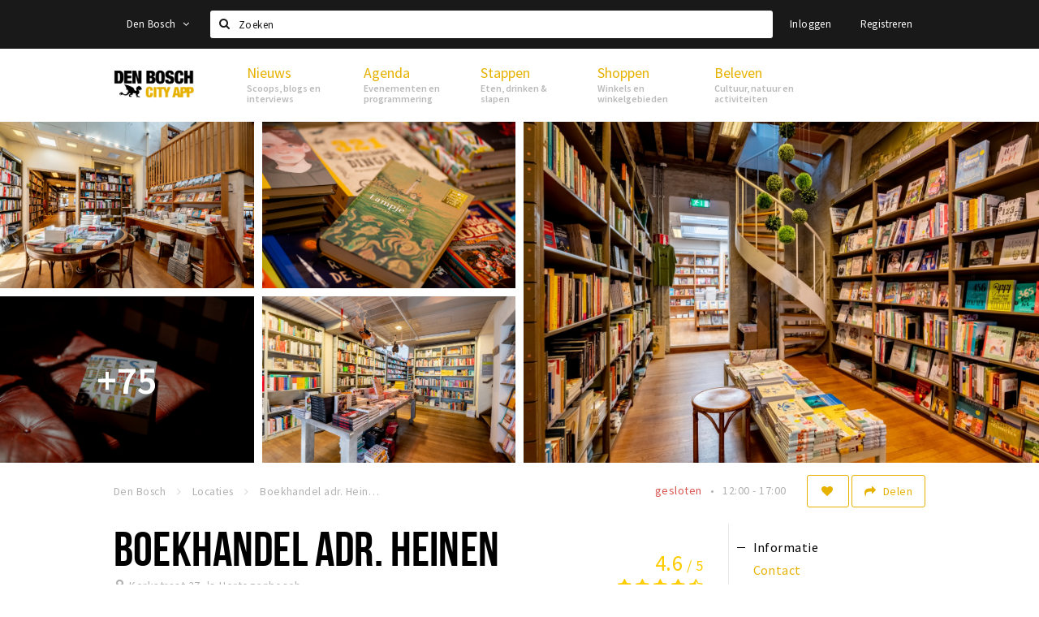

--- FILE ---
content_type: text/html;charset=UTF-8
request_url: https://denbosch.stappen-shoppen.nl/locaties/5ad890c42a5ab01291a75143
body_size: 17681
content:
<!DOCTYPE html>
<html class="no-js">
<head>

  <meta charset="utf-8" />
  <meta name="viewport" content="width=device-width,initial-scale=1,maximum-scale=1,user-scalable=no" />
  <!--[if lt IE 8 ]><meta http-equiv="X-UA-Compatible" content="IE=edge,chrome=1" /><![endif]-->

  <meta name="designer" content="BEER N TEA" />

  <!--
  Proudly created by BEER N TEA B.V.
  -->

  <title>Boekhandel adr. Heinen - Den Bosch</title>

  <meta name="description" content="De wortels van Boekhandel Adr. Heinen liggen diep verankerd in de Bossche moerasgrond. Al sinds 1912 verkopen we hier boeken; we zijn thuis in deze st..." />

  <meta name="twitter:card" content="summary" />
  <meta name="twitter:site" content="@stappen" />
  <meta name="twitter:creator" content="@stappen" />
  <meta name="twitter:title" content="Boekhandel Adr. Heinen &#039;s-Hertogenbosch " />
  <meta name="twitter:description" content="De wortels van Boekhandel Adr. Heinen liggen diep verankerd in de Bossche moerasgrond. Al sinds 1912 verkopen we hier boeken; we zijn thuis in deze stad, omgeving en geschiedenis. Adriaan Heinen is een stadsboekhandel met een breed assortiment literatuur, kinderboeken, kookboeken en reisboeken." />  <meta name="twitter:image" content="https://denbosch.stappen-shoppen.nl/uploads/image/5cebafeb2a5ab045ec6fca56-large.jpg" />
  <meta property="fb:app_id" content="1257737297586040" />

  <meta property="og:type" content="website" />
  <meta property="og:site_name" content="Den Bosch" />
  <meta property="og:url" content="https://denbosch.stappen-shoppen.nl/locaties/boekhandel-adr-heinen-5ad890c42a5ab01291a75143" />
  <meta property="og:title" content="Boekhandel Adr. Heinen &#039;s-Hertogenbosch " />
  <meta property="og:description" content="De wortels van Boekhandel Adr. Heinen liggen diep verankerd in de Bossche moerasgrond. Al sinds 1912 verkopen we hier boeken; we zijn thuis in deze stad, omgeving en geschiedenis. Adriaan Heinen is een stadsboekhandel met een breed assortiment literatuur, kinderboeken, kookboeken en reisboeken." />  <meta property="og:image" content="https://denbosch.stappen-shoppen.nl/uploads/image/5cebafeb2a5ab045ec6fca56-large.jpg" />
  <link rel="alternate" href="https://denbosch.stappen-shoppen.nl/locaties/5ad890c42a5ab01291a75143" hreflang="nl" />
  <link rel="alternate" href="https://denbosch.stappen-shoppen.nl/locaties/5ad890c42a5ab01291a75143" hreflang="x-default" />
  <link rel="canonical" href="https://denbosch.stappen-shoppen.nl/locaties/boekhandel-adr-heinen-5ad890c42a5ab01291a75143" />

  <link rel="shortcut icon" href="/uploads/image/5ae088882a5ab0a3746a086e-favicon96.png" />

  <link rel="icon" type="image/png" href="/uploads/image/5ae088882a5ab0a3746a086e-favicon16.png" sizes="16x16" />
  <link rel="icon" type="image/png" href="/uploads/image/5ae088882a5ab0a3746a086e-favicon32.png" sizes="32x32" />
  <link rel="icon" type="image/png" href="/uploads/image/5ae088882a5ab0a3746a086e-favicon96.png" sizes="96x96" />

  
  <link rel="stylesheet" type="text/css" href="/uploads/assets/1737646825/app-default.css" media="all" />
  <link rel="stylesheet" type="text/css" href="/app.css?v=1737646825" media="all" />

  <script type="text/javascript">
    var config = {"name":"Den Bosch","cdn":{"base_url":""},"environment":"production","site_url":"https:\/\/denbosch.stappen-shoppen.nl","base_url":"https:\/\/denbosch.stappen-shoppen.nl","twitter":{"handle":"stappen"},"preferences":{"currency":"EUR","time_format":24,"date_format":"%d-%m-%Y","currency_format":"%symbol%%value%","number_format":".,","week_start":"sunday"},"version":1737646825,"google_analytics":{"tracking_id":"UA-61084945-8"},"moment_locale":"nl","city":"Den Bosch","socials":{"facebook":"https:\/\/www.facebook.com\/denboschcityapp\/","twitter":"","google":"","instagram":"https:\/\/www.instagram.com\/denboschcityapp","pinterest":"","youtube":""},"mailchimp":{"form_action":"\/\/stappen-shoppen.us16.list-manage.com\/subscribe\/post?u=523594d457732d3c459eb2d67&amp;id=f19a8ecd71","hidden_input":"b_523594d457732d3c459eb2d67_f19a8ecd71"},"sendinblue_embed":null,"reviews_mode":"","always_show_expanded_description":null,"student_account_text":null,"sidebar":{"facebook":"https:\/\/www.facebook.com\/denboschcityapp\/","instagram":"<!-- LightWidget WIDGET --><script src=\"https:\/\/cdn.lightwidget.com\/widgets\/lightwidget.js\"><\/script><iframe src=\"https:\/\/cdn.lightwidget.com\/widgets\/c4452f1a9a8f569ab7fb1987ea711744.html\" scrolling=\"no\" allowtransparency=\"true\" class=\"lightwidget-widget\" style=\"width:100%;border:0;overflow:hidden;\"><\/iframe>","other":""},"js_tags":"","favicon":{"$id":"5ae088882a5ab0a3746a086e"},"logo":{"$id":"5ae060dd2a5ab03e626a0874"},"listed":true,"app_type":"website","is_webview":false,"has_partner":false,"has_css":true,"style":"default","enable_hero_map":true,"current_url":"\/locaties\/5ad890c42a5ab01291a75143","related_app":"m.denbosch.stappen-shoppen.nl","student_account_enabled":false,"photos_enabled":true,"loyalty_shop_url":"","loyalty_shop_title":"","loyalty_routes_url":"","facebook_id":"1257737297586040","twitter_handle":"stappen"};
    var lang   = {"app":{"locales":{"nl_NL":{"prefix":"","name":"Nederlands","name_english":"Dutch","system_locale":"nl_NL.UTF-8","currency":"EUR","moment":"nl","flag":"nl","formats":{"currency":"%symbol%%value%","number":".,","date":"%d-%m-%Y","time":"%H:%S","start_week":1},"locale":"nl_NL","language_code":"nl","country_code":"NL"},"de_DE":{"prefix":"","name":"Deutsch","name_english":"German","system_locale":"de_DE.UTF-8","currency":"EUR","moment":"de","flag":"de","formats":{"currency":"%symbol%%value%","number":".,","date":"%d-%m-%Y","time":"%H:%S","start_week":1},"locale":"de_DE","language_code":"de","country_code":"DE"},"en_US":{"prefix":"","name":"English","name_english":"English","system_locale":"en_US.UTF-8","currency":"EUR","moment":"en","flag":"gb","formats":{"currency":"%symbol%%value%","number":",.","date":"%d-%m-%Y","time":"%H:%M","start_week":1},"locale":"en_US","language_code":"en","country_code":"US"},"fr_FR":{"prefix":"","name":"Fran\u00e7ais","name_english":"French","system_locale":"fr_FR.UTF-8","currency":"EUR","moment":"fr","flag":"fr","formats":{"currency":"%value% %symbol%","number":".,","date":"%d\/%m\/%Y","time":"%H:%M","start_week":1},"locale":"fr_FR","language_code":"fr","country_code":"FR"}},"locale":{"prefix":"","name":"Nederlands","name_english":"Dutch","system_locale":"nl_NL.UTF-8","currency":"EUR","moment":"nl","flag":"nl","formats":{"currency":"%symbol%%value%","number":".,","date":"%d-%m-%Y","time":"%H:%S","start_week":1},"locale":"nl_NL","language_code":"nl","country_code":"NL"},"name":"Den Bosch","title":"%s - %s","time_ago":"%s geleden","year":"jaar","year_plural":"jaar","month":"maand","month_plural":"maanden","day":"dag","day_plural":"dagen","hour":"uur","hour_plural":"uur","minute":"minuut","minute_plural":"minuten","second":"seconde","second_plural":"seconden","share":"Delen","search":{"location":"Locaties","event":"Agenda","excursion":"Uitjes","article":"Nieuws","brands_found":"Merken:","cuisine_found":"Keuken:","menu_found":"Menukaart:","hotel_packages_found":"Arrangementen:","pricelist_found":"Producten:"},"footer":{"newsletter":{"title":"Nieuwsbrief","text":"Wil je op de hoogte gehouden worden van nieuws, evenementen en locaties in de regio %s?","placeholder":"Uw e-mailadres","subscribe":"Aanmelden"},"privacy":"Privacy","terms":"Algemene voorwaarden","disclaimer":"Disclaimer","accessibility":"Toegankelijkheid","beerntea":"Realisatie door Beer n tea"},"weekdays_short":["ma","di","wo","do","vr","za","zo"]},"route":[],"filters":{"sort_title":"Sort by","show_more":"Meer...","show_less":"Minder...","type":{"bar":"Cafe","church":"Kerk","cinema":"Bioscoop","cultural_center":"Cultureel centrum","hotel":"Hotel","landmark":"Bezienswaardigheid","museum":"Museum","parc":"Park","parking":"Parking","restaurant":"Restaurant","beach":"Strand","beach_pavilion":"Strandpaviljoen","municipality":"Gemeente","shop":"Winkel","shopping_area":"Winkelgebied","sportscenter":"Sportcentrum","theater":"Theater","tourist_info":"Informatiepunt","town_square":"Plein","archived_event":"Event (Archived)"},"geolocation_failed":"Kon uw locatie helaas niet bepalen, probeer een andere sortering.","button_view_results_single":"Bekijk %s resultaat","button_view_results_plural":"Bekijk %s resultaten","button_no_results":"Geen resultaten"},"search":{"no_results":"Deze zoekopdracht heeft helaas geen resultaten, pas de filters aan de zijkant aan.","load_more":"Laad meer..."},"entity":{"close":"sluiten","is_open":"open","is_closed":"gesloten","nav":{"info":"Informatie","reviews":"Reviews","deals":"Deals","agenda":"Agenda","photos":"Foto's","menu":"Menu","news":"Nieuws","hotel_packages":"Arrangementen","pricelist":"Prijslijst","excursions":"Uitjes","contact":"Contact","shops":"Winkels & Horeca","municipalities":"Gemeentes","beaches":"Stranden","job_offers":"Vacatures"},"view_opening_hours":"Bekijk de openingstijden","description_expand":"Lees verder","helptopay_description":"Vul hier het formulier in wat je hebt aangemaakt op <a href=\"https:\/\/www.helptopay.nl\" target=\"_blank\">www.helptopay.nl<\/a>.<br>Er verschijnt automatisch een knop met 'Direct bestellen' boven je profielpagina.","footer":{"instant_order":"Direct bestellen","instant_reservations":"Direct reserveren","excursion_reservations":"Direct aanvragen","get_tickets":"Bestel tickets","cta":"of bel <b>%s<\/b>"},"rating":{"full_description_plural":"%rating% sterren op basis van %count% reviews","full_description_single":"%rating% ster op basis van %count% review","full_description_single_star":"%rating% ster op basis van %count% reviews","full_description_single_review":"%rating% sterren op basis van %count% review","short_description_plural":"%rating% sterren","short_description_single":"%rating% ster","no_reviews":"Nog niet beoordeeld"},"reviews":{"title":"Reviews"},"other_articles":{"de 5 van...":"Ander nieuws","interview":"Andere interviews","foodblog":"Andere foodblogs","scoop":"Ander nieuws","fotoblog":"Andere fotoblogs","specials":"Andere specials"},"more_articles":{"de 5 van...":"Meer nieuws","interview":"Meer interviews","foodblog":"Meer foodblogs","scoop":"Meer scoops","fotoblog":"Meer fotoblogs"},"offers_amount_single":"%s deal","offers_amount_plural":"%s deals","nearby_entities":"In de buurt","edit":{"social_share_help_text":"Als gebruikers uw pagina delen op hun social media wordt standaard de naam van het bedrijf als titel gebruikt + de eerste alinea van de omschrijving als tekst. Deze velden geven u de mogelijkheid om deze, indien gewenst, aan te passen."},"parking_status":{"full":"Vol","closed":"Gesloten","vacant_spaces":"%s plaatsen vrij","summary":"%vacant_spaces% van %total_spaces% plaatsen vrij"},"add_event_notice":"Vul het formulier in om uw evenement toe te voegen. Wanneer het evenement voldoet aan de gestelde voorwaarden wordt het evenement (eventueel herschreven) toegevoegd."},"user":{"login":{"title":"Inloggen","email":"E-mail adres","password":"Wachtwoord","submit":"Login","remember":"Onthoud mij"},"forgot_password":{"title":"Wachtwoord vergeten?","email":"E-mail adres","email_placeholder":"Je e-mail adres...","submit":"Herstel"},"register":{"title":"Registreren","button":"Registreren","email":"E-mail adres","password":"Wachtwoord","confirm_password":"Wachtwoord bevestigen","first_name":"Voornaam","last_name":"Achternaam","submit":"Registreer","first_name_contact":"Voornaam contactpersoon","last_name_contact":"Achternaam contactpersoon","email_contact":"E-mailadres contactpersoon","password_event_organiser":"Nieuw wachtwoord evenementenorganisator","confirm_password_event_organiser":"Nieuw wachtwoord evenementenorganisator bevestigen"},"account":{"title":"Mijn account","nav_title":"Mijn account","email":"E-mail adres","password":"Wachtwoord","confirm_password":"Wachtwoord bevestigen","first_name":"Voornaam","last_name":"Achternaam","submit":"Update","delete":{"title":"Account verwijderen","description":"Door je account te verwijderen, wordt je account en al zijn bijbehorende gegevens gewist of geanonimiseerd.","button":"Ik wil mijn account verwijderen","confirm":"Weet je het zeker?"}},"student":{"title":"Mijn studenten-pagina","nav_title":"Mijn studentenpagina","vouchers_nav_title":"Mijn vouchers","fortune_leaders":"Met de meeste punten","total_score":"Jouw totaal behaalde punten: <strong>%s<\/strong>","total_credits":"<strong>%s<\/strong> Punten te besteden","show_more":"Toon meer"},"notifications":{"title":"Notificaties","nav_title":"Notificaties","date":"Datum","entity":"Item","no_notifications":"Er zijn (nog) geen notificaties."},"locations":{"title":"Mijn locaties","nav_title":"Mijn locaties"},"errors":{"empty_email_or_password":"Vul aub een e-mailadres en wachtwoord in.","no_user_found":"Er is geen gebruiker gevonden met deze combinatie, probeer het opnieuw."}},"strings":{"{# sorteren op #}laatst bijgewerkt":"{# sort by #}Laats ge-update ","{# sorteren op #}afstand":"{# sort by#}Afstand","{# sorteren op #}volledigheid profiel":"{# sort by #}Volledigheid profiel","{# sorteren op #}beoordeling":"{# sort by #}Beoordeling","{# sorteren op #}recent toegevoegd":"{# sort by #}Recent aangepast","{# sorteren op #}alfabetisch":"{# sort by #}Alfabetische volgorde","{# sorteren op #}datum":"{# sort by #}Datum","Mijn vouchers":"My vouchers","Studentenroutes":"Student routes","Mijn vacatures":"My vacancies","Mijn evenementen":"My events","Bestelde foto's":"Purchased photo's","Beheer":"Admin","{# rad #}DRAAI &amp; WIN!":"{# rad #}DRAAI &amp; WIN!","{# rad #}Draai iedere dag \u00e9\u00e9n keer en scoor punten die je in de <a href=\"{{ url|e }}\">{{ loyalty_shop_title|e }}<\/a> kunt inwisselen voor leuke kortingen en prijzen.":"{# rad #}Draai iedere dag \u00e9\u00e9n keer en scoor punten die je in de <a href=\"{{ url|e }}\">{{ loyalty_shop_title|e }}<\/a> kunt inwisselen voor leuke kortingen en prijzen.","{# rad #}Bekijk hier alle <a href=\"{{ url|e }}\">routes<\/a> en ontdek hoe je nog meer punten kunt verdienen!":"{# rad #}Bekijk hier alle <a href=\"{{ url|e }}\">routes<\/a> en ontdek hoe je nog meer punten kunt verdienen!","{# rad #}Voor deze winactie gelden de <a href=\"{{ url|e }}\">actievoorwaarden<\/a>.":"{# rad #}Voor deze winactie gelden de <a href=\"{{ url|e }}\">actievoorwaarden<\/a>.","{# rad #}Je studentenaccount is nog niet geactiveerd. Klik hier om je account te activeren.":"{# rad #}Je studentenaccount is nog niet geactiveerd. Klik hier om je account te activeren.","{# rad #}Het rad is helaas niet beschikbaar in jouw browser.":"{# rad #}Het rad is helaas niet beschikbaar in jouw browser.","{# rad #}Je hebt al {{ current_credits|e }} punten verdiend!":"{# rad #}Het rad is helaas niet beschikbaar in jouw browser.","{# rad #}Je hebt nog geen punten verdiend.":"{# rad #}Je hebt nog geen punten verdiend.","<b>Stappen &amp; Shoppen<\/b><br \/>Veilingkade 15<br \/>4815 HC Breda":"<b>Stappen &amp; Shoppen<\/b><br \/>Franse Akker 20<br \/>4824 AK Breda"},"credits":{"fortune":{"play":"Draai nu!","todays_score":"<strong>Je score voor vandaag is %s.<\/strong><br \/>Probeer je het morgen nog een keer?","play_win":"<strong>%s punten gewonnen!<\/strong><br \/> Morgen kun je nog meer winnen!","play_lost":"Wat jammer! Geen prijs vandaag.<br \/> Probeer je het morgen nog een keer!","please_login":"Login to spin the wheel!"},"voucher_conditions":"Cash in your voucher  \"%s\"","voucher":{"handin_confirm":"Are you sure?","exchange":"%s Cash in","purchase":"Buy voucher for %s points","invalid":"Voucher not found or invalid","handin":"Cash in","redeemed":"You cashed in your voucher!"},"not_enough":"Oh no! You don't have enough points to buy this product. ","out_of_stock":"To bad! This product is nog available anymore.","purchase_failed":"Purchase failed.","purchase_success":"Thanks for you purchase! De <a href=\"\/account\/vouchers\">voucher<\/a> is added to <a href=\"\/account\/student\">studentenaccount<\/a>"},"errors":{"not_found":{"title":"Not found","message":"We couldn't find this page."},"access_denied":{"title":"Access denied","message":"You don't have acces to this page."},"unknown":{"message":"Unknown error "}},"email":{"footer":"This e-mail is send by %s.","user_activation":{"subject":"Your %s account","message":"<p>Welcome to %1$s.<\/p> <p>Click on the following button to login %1$s and set your password. This link is valid for 7 days. <\/p>","button":"Login"}}};
    var user   = {"id":"","last_login":null,"is_logged_in":false,"email":null,"role":"guest","roles":["guest"],"first_name":null,"last_name":null,"full_name":" ","telephone":null,"avatar":null,"avatar_url":null};
  </script>
</head>
<body class="path--locaties path--locaties-5ad890c42a5ab01291a75143 type--shop layout--locaties">

  <script>
  (function(i,s,o,g,r,a,m){i['GoogleAnalyticsObject']=r;i[r]=i[r]||function(){
  (i[r].q=i[r].q||[]).push(arguments)},i[r].l=1*new Date();a=s.createElement(o),
  m=s.getElementsByTagName(o)[0];a.async=1;a.src=g;m.parentNode.insertBefore(a,m)
  })(window,document,'script','//www.google-analytics.com/analytics.js','ga');
  ga('create', 'UA-61084945-8', 'auto');
  ga('send', 'pageview');
  </script>

  <div id="fb-root"></div>
  <script>(function(d, s, id) {
    var js, fjs = d.getElementsByTagName(s)[0];
    if (d.getElementById(id)) return;
    js = d.createElement(s); js.id = id;
    js.src = "//connect.facebook.net/nl_NL/sdk.js#xfbml=1&version=v2.10&appId=1257737297586040";
    fjs.parentNode.insertBefore(js, fjs);
  }(document, 'script', 'facebook-jssdk'));</script>


<main class="wrapper">

  <a class="anchor" id="top"></a>
    <nav class="nav-mobile">
  <ul>
            <li>
      <a href="/nieuws">Nieuws</a>
              <button class="expo " data-mobile-nav-toggle="m"></button>
                    <div class="submenu">
          <ul class="nav nav--list">
                          <li><a href="/nieuws/scoops">Scoops</a>
              </li>
                          <li><a href="/nieuws/foodblogs">Foodblogs</a>
              </li>
                          <li><a href="/nieuws/de-5-van">Leuke lijstjes</a>
              </li>
                          <li><a href="/nieuws/fotoblogs">Fotoblogs</a>
              </li>
                          <li><a href="nieuws/specials">Specials</a>
              </li>
                      </ul>
        </div>
          </li>
                <li>
      <a href="/agenda">Agenda</a>
              <button class="expo " data-mobile-nav-toggle="m"></button>
                    <div class="submenu">
          <ul class="nav nav--list">
                          <li><a href="/agenda">Evenementen</a>
              </li>
                          <li><a href="/agenda/film">Bioscoopagenda</a>
              </li>
                          <li><a href="/agenda/toevoegen">Evenement toevoegen</a>
              </li>
                      </ul>
        </div>
          </li>
                <li>
      <a href="/stappen">Stappen</a>
              <button class="expo " data-mobile-nav-toggle="m"></button>
                    <div class="submenu">
          <ul class="nav nav--list">
                          <li><a href="/stappen/eten">Eten</a>
              </li>
                          <li><a href="/stappen/drinken">Drinken</a>
              </li>
                          <li><a href="/stappen/slapen">Slapen</a>
              </li>
                          <li><a href="/stappen/recreatief">Recreatief</a>
              </li>
                          <li><a href="/stappen/deals">Deals</a>
              </li>
                          <li><a href="/stappen/parkeren">Parkeren</a>
              </li>
                          <li><a href="/stappen/vacatures">Vacatures</a>
              </li>
                          <li><a href="/stappen/zaak-toevoegen">Zaak toevoegen</a>
              </li>
                      </ul>
        </div>
          </li>
                <li>
      <a href="/shoppen">Shoppen</a>
              <button class="expo " data-mobile-nav-toggle="m"></button>
                    <div class="submenu">
          <ul class="nav nav--list">
                          <li><a href="/shoppen">Winkels</a>
              </li>
                          <li><a href="/shoppen/winkelgebieden">Winkelgebieden</a>
              </li>
                          <li><a href="/shoppen/deals">Deals</a>
              </li>
                          <li><a href="/shoppen/koopzondagen-en-avonden">Koopzondagen &amp; koopavonden</a>
              </li>
                          <li><a href="/shoppen/parkeren">Parkeren</a>
              </li>
                          <li><a href="/shoppen/algemeneparkeerinformatie">Algemene parkeerinformatie</a>
              </li>
                          <li><a href="/shoppen/vacatures">Vacatures</a>
              </li>
                      </ul>
        </div>
          </li>
                <li>
      <a href="/beleven">Beleven</a>
              <button class="expo " data-mobile-nav-toggle="m"></button>
                    <div class="submenu">
          <ul class="nav nav--list">
                          <li><a href="/beleven/bezienswaardigheden">Bezienswaardigheden</a>
              </li>
                          <li><a href="/beleven/musea-theaters-podia">Musea, theaters &amp; podia</a>
              </li>
                          <li><a href="/beleven/uitjes-activiteiten">Uitjes &amp; activiteiten</a>
              </li>
                          <li><a href="/beleven/toeristische-routes">Toeristische routes</a>
              </li>
                          <li><a href="/beleven/natuurgebieden">Natuurgebieden</a>
              </li>
                          <li><a href="/beleven/sporten">Sport</a>
              </li>
                      </ul>
        </div>
          </li>
          </ul>
</nav>  <div class="header__nav-top" data-view="Search">
  <nav class="nav-top ">
    <div class="container container--nav-top">
              <div class="nav-top__left">
                      <div class="btn-group">
              <button class="btn btn-link dropdown-toggle" data-toggle="dropdown" aria-haspopup="true" aria-expanded="false">Den Bosch
                <span class="fa fa-angle-down"></span></button>
              <ul class="dropdown-menu">
                                  <li><a href="//www.cityappalmelo.nl">Almelo</a></li>
                                  <li><a href="//www.hellozuidas.com">Amsterdam</a></li>
                                  <li><a href="//www.visitbaarle.com">Baarle-Hertog-Nassau</a></li>
                                  <li><a href="//www.stappen-shoppen.nl">Breda</a></li>
                                  <li><a href="//www.bredastudentapp.com">Breda Student App</a></li>
                                  <li><a href="//m.dordrechtcityapp.nl">Dordrecht</a></li>
                                  <li><a href="//www.hetsmalstestukjenederland.nl">Echt Susteren</a></li>
                                  <li><a href="//www.etten-leurcityapp.nl">Etten-Leur</a></li>
                                  <li><a href="//maastricht.stappen-shoppen.nl">Maastricht</a></li>
                                  <li><a href="//www.cityappoosterhout.nl">Oosterhout</a></li>
                                  <li><a href="//tilburg.stappen-shoppen.nl">Tilburg</a></li>
                              </ul>
            </div>
                  </div>
            <form class="form-group search" action="/search" method="GET">
        <input type="text" class="form-control" name="q" value="" placeholder="Zoeken" data-input-control="typeahead" autocomplete="off"/>
        <span class="fa fa-search"></span>
        <button type="submit" class="sr-only">Zoeken</button>
      </form>
      <div class="nav-top__right">
                                                    <a href="/account/login" class="btn btn-link">Inloggen</a>
                                                <a href="/account/register" class="btn btn-link">Registreren</a>
                                            </div>
      <div class="nav-top__search-results tt-empty"></div>
    </div>
  </nav>
</div>
    <div class="wrapper__inner">
    <div class="nav-mask" data-toggle="navigation"></div>
  <header class="header header--primary">
  <div class="header__container">

    <div class="header__nav-top" data-view="Search">
  <nav class="nav-top ">
    <div class="container container--nav-top">
              <div class="nav-top__left">
                      <div class="btn-group">
              <button class="btn btn-link dropdown-toggle" data-toggle="dropdown" aria-haspopup="true" aria-expanded="false">Den Bosch
                <span class="fa fa-angle-down"></span></button>
              <ul class="dropdown-menu">
                                  <li><a href="//www.cityappalmelo.nl">Almelo</a></li>
                                  <li><a href="//www.hellozuidas.com">Amsterdam</a></li>
                                  <li><a href="//www.visitbaarle.com">Baarle-Hertog-Nassau</a></li>
                                  <li><a href="//www.stappen-shoppen.nl">Breda</a></li>
                                  <li><a href="//www.bredastudentapp.com">Breda Student App</a></li>
                                  <li><a href="//m.dordrechtcityapp.nl">Dordrecht</a></li>
                                  <li><a href="//www.hetsmalstestukjenederland.nl">Echt Susteren</a></li>
                                  <li><a href="//www.etten-leurcityapp.nl">Etten-Leur</a></li>
                                  <li><a href="//maastricht.stappen-shoppen.nl">Maastricht</a></li>
                                  <li><a href="//www.cityappoosterhout.nl">Oosterhout</a></li>
                                  <li><a href="//tilburg.stappen-shoppen.nl">Tilburg</a></li>
                              </ul>
            </div>
                  </div>
            <form class="form-group search" action="/search" method="GET">
        <input type="text" class="form-control" name="q" value="" placeholder="Zoeken" data-input-control="typeahead" autocomplete="off"/>
        <span class="fa fa-search"></span>
        <button type="submit" class="sr-only">Zoeken</button>
      </form>
      <div class="nav-top__right">
                                                    <a href="/account/login" class="btn btn-link">Inloggen</a>
                                                <a href="/account/register" class="btn btn-link">Registreren</a>
                                            </div>
      <div class="nav-top__search-results tt-empty"></div>
    </div>
  </nav>
</div>

    <nav class="nav-primary">
      <div class="container">
        <button class="toggle" data-toggle="navigation">
        <span class="bars">
          <span class="bar"></span>
          <span class="bar"></span>
          <span class="bar"></span>
        </span>
        </button>
        <a href="/" class="logo" rel="home" style="background-image: url('/uploads/image/5ae060dd2a5ab03e626a0874-logo.png');"><span>Den Bosch</span></a>
        <ul class="primary">
                                            <li>
              <a href="/nieuws">
                <strong class="item-title">Nieuws</strong>
                <span class="item-subtitle">Scoops, blogs en interviews</span>
                <span class="three-dots"><i></i><i></i><i></i></span>
              </a>
                              <div class="submenu">
                  <ul class="nav nav--list">
                                          <li><a href="/nieuws/scoops">Scoops</a>
                      </li>
                                          <li><a href="/nieuws/foodblogs">Foodblogs</a>
                      </li>
                                          <li><a href="/nieuws/de-5-van">Leuke lijstjes</a>
                      </li>
                                          <li><a href="/nieuws/fotoblogs">Fotoblogs</a>
                      </li>
                                          <li><a href="nieuws/specials">Specials</a>
                      </li>
                                      </ul>
                </div>
                          </li>
                                  <li>
              <a href="/agenda">
                <strong class="item-title">Agenda</strong>
                <span class="item-subtitle">Evenementen en programmering</span>
                <span class="three-dots"><i></i><i></i><i></i></span>
              </a>
                              <div class="submenu">
                  <ul class="nav nav--list">
                                          <li><a href="/agenda">Evenementen</a>
                      </li>
                                          <li><a href="/agenda/film">Bioscoopagenda</a>
                      </li>
                                          <li><a href="/agenda/toevoegen">Evenement toevoegen</a>
                      </li>
                                      </ul>
                </div>
                          </li>
                                  <li>
              <a href="/stappen">
                <strong class="item-title">Stappen</strong>
                <span class="item-subtitle">Eten, drinken &amp; slapen</span>
                <span class="three-dots"><i></i><i></i><i></i></span>
              </a>
                              <div class="submenu">
                  <ul class="nav nav--list">
                                          <li><a href="/stappen/eten">Eten</a>
                      </li>
                                          <li><a href="/stappen/drinken">Drinken</a>
                      </li>
                                          <li><a href="/stappen/slapen">Slapen</a>
                      </li>
                                          <li><a href="/stappen/recreatief">Recreatief</a>
                      </li>
                                          <li><a href="/stappen/deals">Deals</a>
                      </li>
                                          <li><a href="/stappen/parkeren">Parkeren</a>
                      </li>
                                          <li><a href="/stappen/vacatures">Vacatures</a>
                      </li>
                                          <li><a href="/stappen/zaak-toevoegen">Zaak toevoegen</a>
                      </li>
                                      </ul>
                </div>
                          </li>
                                  <li>
              <a href="/shoppen">
                <strong class="item-title">Shoppen</strong>
                <span class="item-subtitle">Winkels en winkelgebieden</span>
                <span class="three-dots"><i></i><i></i><i></i></span>
              </a>
                              <div class="submenu">
                  <ul class="nav nav--list">
                                          <li><a href="/shoppen">Winkels</a>
                      </li>
                                          <li><a href="/shoppen/winkelgebieden">Winkelgebieden</a>
                      </li>
                                          <li><a href="/shoppen/deals">Deals</a>
                      </li>
                                          <li><a href="/shoppen/koopzondagen-en-avonden">Koopzondagen &amp; koopavonden</a>
                      </li>
                                          <li><a href="/shoppen/parkeren">Parkeren</a>
                      </li>
                                          <li><a href="/shoppen/algemeneparkeerinformatie">Algemene parkeerinformatie</a>
                      </li>
                                          <li><a href="/shoppen/vacatures">Vacatures</a>
                      </li>
                                      </ul>
                </div>
                          </li>
                                  <li>
              <a href="/beleven">
                <strong class="item-title">Beleven</strong>
                <span class="item-subtitle">Cultuur, natuur en activiteiten</span>
                <span class="three-dots"><i></i><i></i><i></i></span>
              </a>
                              <div class="submenu">
                  <ul class="nav nav--list">
                                          <li><a href="/beleven/bezienswaardigheden">Bezienswaardigheden</a>
                      </li>
                                          <li><a href="/beleven/musea-theaters-podia">Musea, theaters &amp; podia</a>
                      </li>
                                          <li><a href="/beleven/uitjes-activiteiten">Uitjes &amp; activiteiten</a>
                      </li>
                                          <li><a href="/beleven/toeristische-routes">Toeristische routes</a>
                      </li>
                                          <li><a href="/beleven/natuurgebieden">Natuurgebieden</a>
                      </li>
                                          <li><a href="/beleven/sporten">Sport</a>
                      </li>
                                      </ul>
                </div>
                          </li>
                  </ul>
                <div class="search-toggle">
          <a class="#0" data-toggle-search="top-nav"><span class="fa fa-search" ></span></a>
        </div>
              </div>
    </nav>
  </div>
</header>
  
  <section class="page">
  <div class="entity entity--shop entity--has-photos" vocab="http://schema.org/" typeof="LocalBusiness">
    
<aside class="hero hero--collage cap-width">
  <div class="collage">
        <div class="item item--6x4">
      <div class="item__inner">
        <div class="item__content">
          <a href="/uploads/image/5cebafdb2a5ab057ec6fca50-large.jpg" rel="lightbox">
            <figure class="lazy" data-original="/uploads/image/5cebafdb2a5ab057ec6fca50-large.jpg">
              <img property="image" class="sr-only" src="/uploads/image/5cebafdb2a5ab057ec6fca50-large.jpg"/>
            </figure>
            <noscript><figure style="background-image: url('/uploads/image/5cebafdb2a5ab057ec6fca50-large.jpg');"></figure></noscript>
                                  </a>
        </div>
      </div>
    </div>
        <div class="item item--3x2">
      <div class="item__inner">
        <div class="item__content">
          <a href="/uploads/image/5cebb01d2a5ab062ec6fca52-large.jpg" rel="lightbox">
            <figure class="lazy" data-original="/uploads/image/5cebb01d2a5ab062ec6fca52-large.jpg">
              <img property="image" class="sr-only" src="/uploads/image/5cebb01d2a5ab062ec6fca52-large.jpg"/>
            </figure>
            <noscript><figure style="background-image: url('/uploads/image/5cebb01d2a5ab062ec6fca52-large.jpg');"></figure></noscript>
                                  </a>
        </div>
      </div>
    </div>
        <div class="item item--3x2">
      <div class="item__inner">
        <div class="item__content">
          <a href="/uploads/image/5cebafc82a5ab057ec6fca4d-large.jpg" rel="lightbox">
            <figure class="lazy" data-original="/uploads/image/5cebafc82a5ab057ec6fca4d-large.jpg">
              <img property="image" class="sr-only" src="/uploads/image/5cebafc82a5ab057ec6fca4d-large.jpg"/>
            </figure>
            <noscript><figure style="background-image: url('/uploads/image/5cebafc82a5ab057ec6fca4d-large.jpg');"></figure></noscript>
                        <div class="overlay overlay--xs"><h2>+77</h2></div>          </a>
        </div>
      </div>
    </div>
        <div class="item item--3x2">
      <div class="item__inner">
        <div class="item__content">
          <a href="/uploads/image/5cebafc52a5ab040ec6fca51-large.jpg" rel="lightbox">
            <figure class="lazy" data-original="/uploads/image/5cebafc52a5ab040ec6fca51-large.jpg">
              <img property="image" class="sr-only" src="/uploads/image/5cebafc52a5ab040ec6fca51-large.jpg"/>
            </figure>
            <noscript><figure style="background-image: url('/uploads/image/5cebafc52a5ab040ec6fca51-large.jpg');"></figure></noscript>
                                  </a>
        </div>
      </div>
    </div>
        <div class="item item--3x2">
      <div class="item__inner">
        <div class="item__content">
          <a href="/uploads/image/5cebb0242a5ab062ec6fca56-large.jpg" rel="lightbox">
            <figure class="lazy" data-original="/uploads/image/5cebb0242a5ab062ec6fca56-large.jpg">
              <img property="image" class="sr-only" src="/uploads/image/5cebb0242a5ab062ec6fca56-large.jpg"/>
            </figure>
            <noscript><figure style="background-image: url('/uploads/image/5cebb0242a5ab062ec6fca56-large.jpg');"></figure></noscript>
            <div class="overlay overlay--sm"><h2>+75</h2></div>                      </a>
        </div>
      </div>
    </div>
      </div>
</aside>

    <div class="container container--no-padding">
      <div class="entity__tools entity__tools--full-width">
        <ul vocab="http://schema.org/" typeof="BreadcrumbList" class="breadcrumbs">
    <li property="itemListElement" typeof="ListItem" itemtype="http://schema.org/ListItem">
    <a property="item" typeof="WebPage" href="/" title="Den Bosch">
      <span property="name">Den Bosch</span>
    </a>
    <meta property="position" content="1" />
  </li>
    <li property="itemListElement" typeof="ListItem" itemtype="http://schema.org/ListItem">
    <a property="item" typeof="WebPage" href="/locaties" title="Locaties">
      <span property="name">Locaties</span>
    </a>
    <meta property="position" content="2" />
  </li>
    <li property="itemListElement" typeof="ListItem" itemtype="http://schema.org/ListItem">
    <a property="item" typeof="WebPage" href="/locaties/5ad890c42a5ab01291a75143" title="Boekhandel adr. Heinen">
      <span property="name">Boekhandel adr. Heinen</span>
    </a>
    <meta property="position" content="3" />
  </li>
  </ul>
        <div class="entity__tools__right">
                                          <button type="button" class="btn btn-secondary btn-icon btn-icon--count " title="Volg deze locatie" data-placement="bottom" data-action="toggle-entity-follow" data-entity-id="5ad890c42a5ab01291a75143" data-logged-in="false"><span class="fa fa-heart"></span></button>          <div class="btn-group share-tools">
  <button class="btn btn-secondary dropdown-toggle btn-text-sm" data-toggle="dropdown" data-placement="bottom"><span class="fa fa-share"></span> <span class="text">Delen</span></button>
  <ul class="dropdown-menu dropdown-menu-right">
    <li><a href="#" data-action="share-on-facebook"><span class="fa fa-facebook-square"></span> Facebook</a></li>
    <li><a href="#" data-action="share-on-twitter"><span class="fa fa-twitter-square"></span> Twitter</a></li>
    <li><a href="#" data-action="share-on-googleplus"><span class="fa fa-google-plus-square"></span> Google+</a></li>
  </ul>
</div>

          
                              <div class="dropdown entity__opening-hours">
            <ul class="inline-list inline-list--inline inline-list--xs" data-toggle="dropdown" title="Bekijk de openingstijden">
                                        <li class="is-closed">gesloten</li>
                                                    <li>12:00 - 17:00</li>
                                      </ul>
            <ul class="dropdown-menu entity__opening-hours__dropdown">
                            <li>
                <dt>Ma</dt>
                <dd>
                  <meta property="openingHours" content="Mo 12:00-18:00" />
                                    12:00 - 18:00                </dd>
              </li>
                            <li>
                <dt>Di</dt>
                <dd>
                  <meta property="openingHours" content="Tu 09:30-18:00" />
                                    09:30 - 18:00                </dd>
              </li>
                            <li>
                <dt>Wo</dt>
                <dd>
                  <meta property="openingHours" content="We 09:30-18:00" />
                                    09:30 - 18:00                </dd>
              </li>
                            <li>
                <dt>Do</dt>
                <dd>
                  <meta property="openingHours" content="Th 09:30-21:00" />
                                    09:30 - 21:00                </dd>
              </li>
                            <li>
                <dt>Vr</dt>
                <dd>
                  <meta property="openingHours" content="Fr 09:30-18:00" />
                                    09:30 - 18:00                </dd>
              </li>
                            <li>
                <dt>Za</dt>
                <dd>
                  <meta property="openingHours" content="Sa 09:30-17:30" />
                                    09:30 - 17:30                </dd>
              </li>
                            <li>
                <dt>Zo</dt>
                <dd>
                  <meta property="openingHours" content="Su 12:00-17:00" />
                                    12:00 - 17:00                </dd>
              </li>
                                        </ul>
          </div>
                  </div>
      </div>
    </div>

    <div class="container container--no-padding">
      <section class="main main--left">

        <article class="entity__header">
                    <header>
            <h1 property="name">Boekhandel adr. Heinen</h1>
            <div class="entity__meta" property="location" typeof="Place">
                              <address property="address" typeof="PostalAddress"><span property="streetAddress">Kerkstraat 27</span>, <span property="addressLocality">&#039;s-Hertogenbosch</span></address>
                                        </div>

                        <div property="aggregateRating" typeof="AggregateRating" class="rating" title="4.6 sterren">
  <h3><span>4.6</span><small>/ 5</small></h3>  <meta property="ratingValue" content="4.6" />
  <meta property="ratingCount" content="5" />
  <span class="fa fa-star"></span>
  <span class="fa fa-star"></span>
  <span class="fa fa-star"></span>
  <span class="fa fa-star"></span>
  <span class="fa fa-star-half-o"></span>
</div>
            
                      </header>

          <div class="description description--sm-collapsed">
            <p class="description__summary" property="description">De wortels van Boekhandel Adr. Heinen liggen diep verankerd in de Bossche moerasgrond. Al sinds 1912 verkopen we hier boeken; we zijn thuis in deze stad, omgeving en geschiedenis. Adriaan Heinen is een stadsboekhandel met een breed assortiment literatuur, kinderboeken, kookboeken en reisboeken. <a href="#" data-toggle="description">Lees verder</a></p>
            <div class="description__full"><p>De wortels van Boekhandel Adr. Heinen liggen diep verankerd in de Bossche moerasgrond. Al sinds 1912 verkopen we hier boeken; we zijn thuis in deze stad, omgeving en geschiedenis. Adriaan Heinen is een stadsboekhandel met een breed assortiment literatuur, kinderboeken, kookboeken en reisboeken.</p></div>
          </div>

          

          
                    <div class="entity__facilities">
            <ul class="kv-list">
                            <li>
                <label class="key">Soort winkel</label>
                <span class="value">Boeken, muziek &amp; games</span>
              </li>
                            <li>
                <label class="key">Betaalmogelijkheden</label>
                <span class="value">Cash, Maestro, Mastercard, VVV Cadeaubon, Visa</span>
              </li>
                                          <li>
                <label class="key">Winkelgebied</label>
                <span class="value"><a href="/locaties/bossche-kwartier-57f61f672a5ab025355e980b">Het Bossche Kwartier</a>, <a href="/locaties/gasselstraat-5adf17d12a5ab043095dcaa5">Gasselstraat</a>, <a href="/locaties/gasselstraat-5adf17d12a5ab043095dcaa5">Gasselstraat</a></span>
              </li>
                                                                      <li>
                <label class="key">Parkeergelegenheid</label>
                <span class="value"><a href="/locaties/st-josephstraat-57f7b97e2a5ab0877de0746a">Parkeergarage ST-Josephstraat</a>, <a href="/locaties/wolvenhoek-57f7ba732a5ab04c7ee07463">Parkeergarage Wolvenhoek</a></span>
              </li>
                                        </ul>
          </div>
          
          
          <section class="entity__section entity__section--contact">
  <a class="anchor" id="contact"></a>
  <article class="neg-left neg-right--double neg-padding">
    <span class="address" property="address" typeof="PostalAddress">
      <span property="streetAddress">Kerkstraat 27</span>, <span property="postalCode">5211KD</span> <span property="addressLocality">&#039;s-Hertogenbosch</span>
    </span>

    <ul class="inline-list inline-list--inline">
      <li><a property="url" href="https://www.heinen.nl" target="_blank" rel="external" class="website">www.heinen.nl</a></li>      <li><a property="telephone" href="tel:073 302 01 00">073 302 01 00</a></li>      <li><a property="email" href="mailto:info@heinen.nl">info@heinen.nl</a></li>    </ul>
      </article>
      <a target="_blank" href="https://www.google.com/maps/search/?api=1&query=51.68836306943%2C5.3049645563029&amp;query_place_id=ChIJn0WZNCQjcEERZ7DlqI2xaM0" class="neg-both neg-xs" style="display: block; text-align: center; height: 300px;">
      <img loading="lazy" src="https://maps.googleapis.com/maps/api/staticmap?zoom=16&amp;size=640x300&amp;maptype=roadmap&amp;markers=color%3Ared%7C51.68836306943%2C5.3049645563029&amp;key=AIzaSyDJBZLH0wnWMmCwj4r-lNzZ8uykdTB9_L0&amp;signature=1q3aKDdt5jNeiVG12JEW7pKoJDs=" />
    </a>
  </section>
        </article>

        
        
        
        
        
        
                        <section class="entity__section entity__section--lists neg-both--double neg-xs">
          
          
        
                              <div class="col-sm-12">
            <section class="section section--list collapsed">
              <a class="anchor" id="news"></a>
              <h3>Nieuws</h3>
              <ul>
                                <li class="item item--has-image">
                  <a href="/nieuws/5x-speciaal-zaken-606ec720b49c4214b2665b16">
                    <div class="item__image"><figure style="background-image:url('/uploads/image/606ee87a5a27aa6c09243d8b-list.jpg');"></figure></div>
                    <div class="item__body">
                      <time class="time" datetime="2021-04-08 15:26"> 8 april 2021</time>
                      <span class="title">5x speciaalzaken in Den Bosch</span>
                    </div>
                  </a>
                </li>
                                <li class="item item--has-image">
                  <a href="/nieuws/steun-de-lokale-ondernemers-5e74b3b5e2de8a327a6314c8">
                    <div class="item__image"><figure style="background-image:url('/uploads/image/5e74bde7e74819160f2bd686-list.jpg');"></figure></div>
                    <div class="item__body">
                      <time class="time" datetime="2020-04-24 11:52">24 april 2020</time>
                      <span class="title">Steun de lokale ondernemers!</span>
                    </div>
                  </a>
                </li>
                                <li class="item item--has-image">
                  <a href="/nieuws/5x-5dd7b26db6c7be7c4535947d">
                    <div class="item__image"><figure style="background-image:url('/uploads/image/5dd7b268b6c7be7c305e32ba-list.jpg');"></figure></div>
                    <div class="item__body">
                      <time class="time" datetime="2019-11-22 11:06">22 november 2019</time>
                      <span class="title">5x Sintcadeaus shoppen in Den Bosch</span>
                    </div>
                  </a>
                </li>
                                <li class="item item--has-image">
                  <a href="/nieuws/kinderboekenwinkel-in-boekhandel-heinen-wordt-opnieuw-geopend-5ce7ed332a5ab0be5cec958d">
                    <div class="item__image"><figure style="background-image:url('/uploads/image/5ce7f0e32a5ab0635fec9588-list.jpg');"></figure></div>
                    <div class="item__body">
                      <time class="time" datetime="2019-05-24 15:10">24 mei 2019</time>
                      <span class="title">Kinderboekenwinkel in Boekhandel Heinen wordt opnieuw geopend!</span>
                    </div>
                  </a>
                </li>
                                <li class="item item--has-image">
                  <a href="/nieuws/boekwinkel-adr-heinen-gaat-veranderen-5c80f82e2a5ab0743df197cb">
                    <div class="item__image"><figure style="background-image:url('/uploads/image/5b1112932a5ab0dab9088c7e-list.jpg');"></figure></div>
                    <div class="item__body">
                      <time class="time" datetime="2019-03-07 11:53"> 7 maart 2019</time>
                      <span class="title">Boekwinkel Adr. Heinen gaat veranderen!</span>
                    </div>
                  </a>
                </li>
                                <li class="item item--has-image">
                  <a href="/nieuws/7x-speciaalzaken-met-een-passie-in-hartje-den-bosch-5adddfb92a5ab057bad6f377">
                    <div class="item__image"><figure style="background-image:url('/uploads/image/5b081aec2a5ab0d136f1d502-list.jpg');"></figure></div>
                    <div class="item__body">
                      <time class="time" datetime="2018-04-23 15:29">23 april 2018</time>
                      <span class="title">7x Speciaalzaken met een passie in hartje Den Bosch </span>
                    </div>
                  </a>
                </li>
                              </ul>
                            <footer class="entity__section__footer">
                <button class="btn btn-link" data-toggle="section" data-parent=".section--list"><span class="mi">add</span> Bekijk meer nieuws</button>
              </footer>
                          </section>
          </div>
          
        
          
        
          
        </section>
        
        
        <section class="entity__section entity__section--related_entities entity__section--reviews neg-left neg-right--double neg-padding">
  <a class="anchor" id="reviews"></a>
  </section>

        
                <section class="entity__section entity__section--related_entities neg-left neg-right--double neg-padding">
          <header>
            <h2>In de buurt</h2>
          </header>
          <ul>
                        <li class="neg-left">
              <article class="entities-list__item">
                <div class="row">
  <div class="col-md-5">
    <a href="/locaties/5cfa6c092a5ab0ea74b9b36e" data-toggle="entity">
      <figure>

                        <div class="img lazy--list" data-original="/uploads/image/5cfa6c092a5ab0ea74b9b36c-list.jpg"></div>
        <noscript><div class="img" style="background-image:url('/uploads/image/5cfa6c092a5ab0ea74b9b36c-list.jpg')"></div></noscript>
              </figure>
    </a>
  </div>
  <div class="col-md-7">
    <header>
                  

      <h2><a href="/locaties/5cfa6c092a5ab0ea74b9b36e" data-toggle="entity">Eye Wish Opticiens</a></h2>
    </header>
    <p class="body">Welkom op onze Facebookpagina. Heb je vragen? Stuur ons dan een berichtje!</p>
    <footer>
      <address class="address" property="address">Kerkstraat 29, &#039;s-hertogenbosch</address>    </footer>
  </div>
</div>
              </article>
            </li>
                        <li class="neg-left">
              <article class="entities-list__item">
                <div class="row">
  <div class="col-md-5">
    <a href="/locaties/5cee48942a5ab0d50da88ed5" data-toggle="entity">
      <figure>

                        <div class="img lazy--list" data-original="/uploads/image/5cee48942a5ab0d50da88ed3-list.jpg"></div>
        <noscript><div class="img" style="background-image:url('/uploads/image/5cee48942a5ab0d50da88ed3-list.jpg')"></div></noscript>
              </figure>
    </a>
  </div>
  <div class="col-md-7">
    <header>
                  

      <h2><a href="/locaties/5cee48942a5ab0d50da88ed5" data-toggle="entity">DUE Den Bosch</a></h2>
    </header>
    <p class="body">Bij DUE worden de volgende merken verkocht: Genti, Emporio Armani, EA7, Parajumpers Reign, Kenzo, Brain Dales, Moncler, Canada Goose, ETQ en Filling p...</p>
    <footer>
      <address class="address" property="address">Kerkstraat 18, &#039;s-Hertogenbosch</address>    </footer>
  </div>
</div>
              </article>
            </li>
                        <li class="neg-left">
              <article class="entities-list__item">
                <div class="row">
  <div class="col-md-5">
    <a href="/locaties/5ce2657a2a5ab04ce677a254" data-toggle="entity">
      <figure>

                        <div class="img lazy--list" data-original="/uploads/image/5ce2657a2a5ab04ce677a252-list.jpg"></div>
        <noscript><div class="img" style="background-image:url('/uploads/image/5ce2657a2a5ab04ce677a252-list.jpg')"></div></noscript>
              </figure>
    </a>
  </div>
  <div class="col-md-7">
    <header>
                  

      <h2><a href="/locaties/5ce2657a2a5ab04ce677a254" data-toggle="entity">Wijnkoperij Henri Bloem Den Bosch</a></h2>
    </header>
    <p class="body">Wijnkoperij Henri Bloem is een authentieke wijnspeciaalzaak met veel oog voor kwaliteit, service en advies. Gevestigd in het gezellige Bossche Kwartie...</p>
    <footer>
      <address class="address" property="address">Krullartstraat 5, &#039;s-Hertogenbosch</address>    </footer>
  </div>
</div>
              </article>
            </li>
                      </ul>
        </section>
        
      </section>

            <aside class="sidebar">
                <nav class="entity__nav">
          <ul class="nav nav--list" role="complementary">
                        <li class="active"><a href="#top" role="tab" aria-controls="info">Informatie</a></li>
            <li><a href="#contact" role="tab" aria-controls="contact">Contact</a></li>                                                                                                            <li><a href="#reviews" role="tab" aria-controls="reviews">Reviews</a></li>                        <li><a href="#news" role="tab" aria-controls="news">Nieuws</a></li>                                  </ul>
        </nav>
              </aside>
          </div>

  </div>
</section>

<script>
var initial_data = {"page_type":"entity","show_reviews":true,"followers":2,"data":{"type":"shop","types":["shop"],"name":"Boekhandel adr. Heinen","summary":"De wortels van Boekhandel Adr. Heinen liggen diep verankerd in de Bossche moerasgrond. Al sinds 1912 verkopen we hier boeken; we zijn thuis in deze stad, omgeving en geschiedenis. Adriaan Heinen is een stadsboekhandel met een breed assortiment literatuur, kinderboeken, kookboeken en reisboeken.","description":"<p>De wortels van Boekhandel Adr. Heinen liggen diep verankerd in de Bossche moerasgrond. Al sinds 1912 verkopen we hier boeken; we zijn thuis in deze stad, omgeving en geschiedenis. Adriaan Heinen is een stadsboekhandel met een breed assortiment literatuur, kinderboeken, kookboeken en reisboeken.<\/p>","date_published":"2018-04-19 12:51:00 +00:00","date_refresh_google":"2023-11-28 05:00:04 +00:00","social_title":"Boekhandel Adr. Heinen 's-Hertogenbosch ","social_description":"","is_premium":false,"accessibility":null,"google_place_id":"ChIJn0WZNCQjcEERZ7DlqI2xaM0","user_creator":null,"path":null,"slug":"boekhandel-adr-heinen","ical":null,"tabs_entities":null,"reviews":[],"author":null,"location":null,"events":null,"upcoming_events":null,"relatedEntities":null,"date_created":"2018-04-19 12:51:16 +00:00","id":"5ad890c42a5ab01291a75143","collection":"Collections\\Entities","facebook_id":"1399388743665765","apps":[{"$id":"57110fd54667e5f97db7acd9"}],"telephone":"073 302 01 00","website":"https:\/\/www.heinen.nl","poster_image":"\/uploads\/image\/5cebafeb2a5ab045ec6fca56-large.jpg","price_range":null,"logo_image":"\/uploads\/image\/5cebafeb2a5ab045ec6fca56-list.jpg","address":{"address":"Kerkstraat 27","zipcode":"5211KD","city":"'s-Hertogenbosch","country":"Netherlands"},"map_location":{"longitude":5.3049645563029,"latitude":51.68836306943},"opening_hours":[[43200,64800],[34200,64800],[34200,64800],[34200,75600],[34200,64800],[34200,63000],[43200,61200]],"date_updated":"2024-01-17 05:00:34 +00:00","facebook_url":"https:\/\/www.facebook.com\/1399388743665765","user_updater":{"$id":"56d0beb92a5ab0c2067b23e6"},"inline_images":[],"rating":{"rating":4.6,"reviews":5},"shopping_area_id":[{"$id":"57f61f672a5ab025355e980b"},{"$id":"5adf17d12a5ab043095dcaa5"},{"$id":"5adf17d12a5ab043095dcaa5"}],"shop_type":["Boeken, muziek & games"],"subscription_status_changes":null,"subscription_options":null,"photos":[["\/uploads\/image\/5cebafdb2a5ab057ec6fca50-small.jpg","\/uploads\/image\/5cebafdb2a5ab057ec6fca50-large.jpg","5cebafdb2a5ab057ec6fca50"],["\/uploads\/image\/5cebb01d2a5ab062ec6fca52-small.jpg","\/uploads\/image\/5cebb01d2a5ab062ec6fca52-large.jpg","5cebb01d2a5ab062ec6fca52"],["\/uploads\/image\/5cebafc82a5ab057ec6fca4d-small.jpg","\/uploads\/image\/5cebafc82a5ab057ec6fca4d-large.jpg","5cebafc82a5ab057ec6fca4d"],["\/uploads\/image\/5cebafc52a5ab040ec6fca51-small.jpg","\/uploads\/image\/5cebafc52a5ab040ec6fca51-large.jpg","5cebafc52a5ab040ec6fca51"],["\/uploads\/image\/5cebb0242a5ab062ec6fca56-small.jpg","\/uploads\/image\/5cebb0242a5ab062ec6fca56-large.jpg","5cebb0242a5ab062ec6fca56"],["\/uploads\/image\/5cebb02c2a5ab070ec6fca58-small.jpg","\/uploads\/image\/5cebb02c2a5ab070ec6fca58-large.jpg","5cebb02c2a5ab070ec6fca58"],["\/uploads\/image\/5cebafc92a5ab05cec6fca4f-small.jpg","\/uploads\/image\/5cebafc92a5ab05cec6fca4f-large.jpg","5cebafc92a5ab05cec6fca4f"],["\/uploads\/image\/5cebb0212a5ab062ec6fca54-small.jpg","\/uploads\/image\/5cebb0212a5ab062ec6fca54-large.jpg","5cebb0212a5ab062ec6fca54"],["\/uploads\/image\/5d2dd9f42a5ab0204b9a25d8-small.jpg","\/uploads\/image\/5d2dd9f42a5ab0204b9a25d8-large.jpg","5d2dd9f42a5ab0204b9a25d8"],["\/uploads\/image\/5cebafcc2a5ab062ec6fca4d-small.jpg","\/uploads\/image\/5cebafcc2a5ab062ec6fca4d-large.jpg","5cebafcc2a5ab062ec6fca4d"],["\/uploads\/image\/5cebb02c2a5ab074ec6fca51-small.jpg","\/uploads\/image\/5cebb02c2a5ab074ec6fca51-large.jpg","5cebb02c2a5ab074ec6fca51"],["\/uploads\/image\/5cebafd02a5ab058ec6fca4e-small.jpg","\/uploads\/image\/5cebafd02a5ab058ec6fca4e-large.jpg","5cebafd02a5ab058ec6fca4e"],["\/uploads\/image\/5d2dd9f62a5ab0c14a9a25dc-small.jpg","\/uploads\/image\/5d2dd9f62a5ab0c14a9a25dc-large.jpg","5d2dd9f62a5ab0c14a9a25dc"],["\/uploads\/image\/5cebb0232a5ab072ec6fca54-small.jpg","\/uploads\/image\/5cebb0232a5ab072ec6fca54-large.jpg","5cebb0232a5ab072ec6fca54"],["\/uploads\/image\/5cebafd52a5ab02aeb6fca5a-small.jpg","\/uploads\/image\/5cebafd52a5ab02aeb6fca5a-large.jpg","5cebafd52a5ab02aeb6fca5a"],["\/uploads\/image\/5d2dd9f22a5ab0204b9a25d5-small.jpg","\/uploads\/image\/5d2dd9f22a5ab0204b9a25d5-large.jpg","5d2dd9f22a5ab0204b9a25d5"],["\/uploads\/image\/5cebb02b2a5ab055ec6fca56-small.jpg","\/uploads\/image\/5cebb02b2a5ab055ec6fca56-large.jpg","5cebb02b2a5ab055ec6fca56"],["\/uploads\/image\/5cebafda2a5ab02aeb6fca5b-small.jpg","\/uploads\/image\/5cebafda2a5ab02aeb6fca5b-large.jpg","5cebafda2a5ab02aeb6fca5b"],["\/uploads\/image\/5cebb02c2a5ab06eec6fca4f-small.jpg","\/uploads\/image\/5cebb02c2a5ab06eec6fca4f-large.jpg","5cebb02c2a5ab06eec6fca4f"],["\/uploads\/image\/5cebafd92a5ab072ec6fca4d-small.jpg","\/uploads\/image\/5cebafd92a5ab072ec6fca4d-large.jpg","5cebafd92a5ab072ec6fca4d"],["\/uploads\/image\/5cebb02c2a5ab049ec6fca59-small.jpg","\/uploads\/image\/5cebb02c2a5ab049ec6fca59-large.jpg","5cebb02c2a5ab049ec6fca59"],["\/uploads\/image\/5b1112922a5ab0d9b9088c84-small.jpg","\/uploads\/image\/5b1112922a5ab0d9b9088c84-large.jpg","5b1112922a5ab0d9b9088c84"],["\/uploads\/image\/5cebafe22a5ab02aeb6fca5c-small.jpg","\/uploads\/image\/5cebafe22a5ab02aeb6fca5c-large.jpg","5cebafe22a5ab02aeb6fca5c"],["\/uploads\/image\/5cebb02e2a5ab070ec6fca59-small.jpg","\/uploads\/image\/5cebb02e2a5ab070ec6fca59-large.jpg","5cebb02e2a5ab070ec6fca59"],["\/uploads\/image\/5cebafe32a5ab01dec6fca52-small.jpg","\/uploads\/image\/5cebafe32a5ab01dec6fca52-large.jpg","5cebafe32a5ab01dec6fca52"],["\/uploads\/image\/5cebafe52a5ab02aeb6fca5d-small.jpg","\/uploads\/image\/5cebafe52a5ab02aeb6fca5d-large.jpg","5cebafe52a5ab02aeb6fca5d"],["\/uploads\/image\/5cebafe82a5ab040ec6fca54-small.jpg","\/uploads\/image\/5cebafe82a5ab040ec6fca54-large.jpg","5cebafe82a5ab040ec6fca54"],["\/uploads\/image\/5cebafe92a5ab001ec6fca5b-small.jpg","\/uploads\/image\/5cebafe92a5ab001ec6fca5b-large.jpg","5cebafe92a5ab001ec6fca5b"],["\/uploads\/image\/5cebafeb2a5ab045ec6fca56-small.jpg","\/uploads\/image\/5cebafeb2a5ab045ec6fca56-large.jpg","5cebafeb2a5ab045ec6fca56"],["\/uploads\/image\/5cebafef2a5ab057ec6fca51-small.jpg","\/uploads\/image\/5cebafef2a5ab057ec6fca51-large.jpg","5cebafef2a5ab057ec6fca51"],["\/uploads\/image\/5cebaff52a5ab043ec6fca4d-small.jpg","\/uploads\/image\/5cebaff52a5ab043ec6fca4d-large.jpg","5cebaff52a5ab043ec6fca4d"],["\/uploads\/image\/5cebaff72a5ab01dec6fca53-small.jpg","\/uploads\/image\/5cebaff72a5ab01dec6fca53-large.jpg","5cebaff72a5ab01dec6fca53"],["\/uploads\/image\/5cebaffa2a5ab040ec6fca55-small.jpg","\/uploads\/image\/5cebaffa2a5ab040ec6fca55-large.jpg","5cebaffa2a5ab040ec6fca55"],["\/uploads\/image\/5cebaffe2a5ab072ec6fca51-small.jpg","\/uploads\/image\/5cebaffe2a5ab072ec6fca51-large.jpg","5cebaffe2a5ab072ec6fca51"],["\/uploads\/image\/5cebaffd2a5ab070ec6fca52-small.jpg","\/uploads\/image\/5cebaffd2a5ab070ec6fca52-large.jpg","5cebaffd2a5ab070ec6fca52"],["\/uploads\/image\/5cebb0022a5ab04bec6fca4e-small.jpg","\/uploads\/image\/5cebb0022a5ab04bec6fca4e-large.jpg","5cebb0022a5ab04bec6fca4e"],["\/uploads\/image\/5cebb0012a5ab05aec6fca51-small.jpg","\/uploads\/image\/5cebb0012a5ab05aec6fca51-large.jpg","5cebb0012a5ab05aec6fca51"],["\/uploads\/image\/5cebb0072a5ab043ec6fca4e-small.jpg","\/uploads\/image\/5cebb0072a5ab043ec6fca4e-large.jpg","5cebb0072a5ab043ec6fca4e"],["\/uploads\/image\/5cebb0102a5ab072ec6fca52-small.jpg","\/uploads\/image\/5cebb0102a5ab072ec6fca52-large.jpg","5cebb0102a5ab072ec6fca52"],["\/uploads\/image\/5cebb0112a5ab049ec6fca58-small.jpg","\/uploads\/image\/5cebb0112a5ab049ec6fca58-large.jpg","5cebb0112a5ab049ec6fca58"],["\/uploads\/image\/5cebb0112a5ab040ec6fca56-small.jpg","\/uploads\/image\/5cebb0112a5ab040ec6fca56-large.jpg","5cebb0112a5ab040ec6fca56"],["\/uploads\/image\/5cebb0162a5ab059ec6fca50-small.jpg","\/uploads\/image\/5cebb0162a5ab059ec6fca50-large.jpg","5cebb0162a5ab059ec6fca50"],["\/uploads\/image\/5cebb0192a5ab062ec6fca51-small.jpg","\/uploads\/image\/5cebb0192a5ab062ec6fca51-large.jpg","5cebb0192a5ab062ec6fca51"],["\/uploads\/image\/5cebb01a2a5ab01dec6fca54-small.jpg","\/uploads\/image\/5cebb01a2a5ab01dec6fca54-large.jpg","5cebb01a2a5ab01dec6fca54"],["\/uploads\/image\/5cebb0202a5ab062ec6fca53-small.jpg","\/uploads\/image\/5cebb0202a5ab062ec6fca53-large.jpg","5cebb0202a5ab062ec6fca53"],["\/uploads\/image\/5cebb0212a5ab072ec6fca53-small.jpg","\/uploads\/image\/5cebb0212a5ab072ec6fca53-large.jpg","5cebb0212a5ab072ec6fca53"],["\/uploads\/image\/5cebb0222a5ab062ec6fca55-small.jpg","\/uploads\/image\/5cebb0222a5ab062ec6fca55-large.jpg","5cebb0222a5ab062ec6fca55"],["\/uploads\/image\/5cebb0252a5ab072ec6fca55-small.jpg","\/uploads\/image\/5cebb0252a5ab072ec6fca55-large.jpg","5cebb0252a5ab072ec6fca55"],["\/uploads\/image\/5b1112922a5ab0d4b9088c81-small.jpg","\/uploads\/image\/5b1112922a5ab0d4b9088c81-large.jpg","5b1112922a5ab0d4b9088c81"],["\/uploads\/image\/5b1112922a5ab0e9b9088c7b-small.jpg","\/uploads\/image\/5b1112922a5ab0e9b9088c7b-large.jpg","5b1112922a5ab0e9b9088c7b"],["\/uploads\/image\/5b1112922a5ab0e5b9088c81-small.jpg","\/uploads\/image\/5b1112922a5ab0e5b9088c81-large.jpg","5b1112922a5ab0e5b9088c81"],["\/uploads\/image\/5ce69d9c2a5ab0a8d8acd90d-small.jpg","\/uploads\/image\/5ce69d9c2a5ab0a8d8acd90d-large.jpg","5ce69d9c2a5ab0a8d8acd90d"],["\/uploads\/image\/5d2dd9f62a5ab0124b9a25d7-small.jpg","\/uploads\/image\/5d2dd9f62a5ab0124b9a25d7-large.jpg","5d2dd9f62a5ab0124b9a25d7"],["\/uploads\/image\/5d2dd9f62a5ab0cd4a9a25dc-small.jpg","\/uploads\/image\/5d2dd9f62a5ab0cd4a9a25dc-large.jpg","5d2dd9f62a5ab0cd4a9a25dc"],["\/uploads\/image\/5d2dd9f62a5ab0c14a9a25db-small.jpg","\/uploads\/image\/5d2dd9f62a5ab0c14a9a25db-large.jpg","5d2dd9f62a5ab0c14a9a25db"],["\/uploads\/image\/5d2dd9f62a5ab0244b9a25db-small.jpg","\/uploads\/image\/5d2dd9f62a5ab0244b9a25db-large.jpg","5d2dd9f62a5ab0244b9a25db"],["\/uploads\/image\/5d2dd9f62a5ab0204b9a25da-small.jpg","\/uploads\/image\/5d2dd9f62a5ab0204b9a25da-large.jpg","5d2dd9f62a5ab0204b9a25da"],["\/uploads\/image\/5d2dd9f62a5ab0164b9a25d7-small.jpg","\/uploads\/image\/5d2dd9f62a5ab0164b9a25d7-large.jpg","5d2dd9f62a5ab0164b9a25d7"],["\/uploads\/image\/5d2dd9f52a5ab0cd4a9a25db-small.jpg","\/uploads\/image\/5d2dd9f52a5ab0cd4a9a25db-large.jpg","5d2dd9f52a5ab0cd4a9a25db"],["\/uploads\/image\/5d2dd9f52a5ab0c14a9a25da-small.jpg","\/uploads\/image\/5d2dd9f52a5ab0c14a9a25da-large.jpg","5d2dd9f52a5ab0c14a9a25da"],["\/uploads\/image\/5d2dd9f52a5ab0244b9a25da-small.jpg","\/uploads\/image\/5d2dd9f52a5ab0244b9a25da-large.jpg","5d2dd9f52a5ab0244b9a25da"],["\/uploads\/image\/5d2dd9f52a5ab0204b9a25d9-small.jpg","\/uploads\/image\/5d2dd9f52a5ab0204b9a25d9-large.jpg","5d2dd9f52a5ab0204b9a25d9"],["\/uploads\/image\/5d2dd9f52a5ab0164b9a25d6-small.jpg","\/uploads\/image\/5d2dd9f52a5ab0164b9a25d6-large.jpg","5d2dd9f52a5ab0164b9a25d6"],["\/uploads\/image\/5d2dd9f42a5ab0cd4a9a25da-small.jpg","\/uploads\/image\/5d2dd9f42a5ab0cd4a9a25da-large.jpg","5d2dd9f42a5ab0cd4a9a25da"],["\/uploads\/image\/5d2dd9f42a5ab0c14a9a25d9-small.jpg","\/uploads\/image\/5d2dd9f42a5ab0c14a9a25d9-large.jpg","5d2dd9f42a5ab0c14a9a25d9"],["\/uploads\/image\/5d2dd9f42a5ab0244b9a25d9-small.jpg","\/uploads\/image\/5d2dd9f42a5ab0244b9a25d9-large.jpg","5d2dd9f42a5ab0244b9a25d9"],["\/uploads\/image\/5d2dd9f42a5ab0124b9a25d6-small.jpg","\/uploads\/image\/5d2dd9f42a5ab0124b9a25d6-large.jpg","5d2dd9f42a5ab0124b9a25d6"],["\/uploads\/image\/5d2dd9f32a5ab0cd4a9a25d9-small.jpg","\/uploads\/image\/5d2dd9f32a5ab0cd4a9a25d9-large.jpg","5d2dd9f32a5ab0cd4a9a25d9"],["\/uploads\/image\/5d2dd9f32a5ab0cd4a9a25d8-small.jpg","\/uploads\/image\/5d2dd9f32a5ab0cd4a9a25d8-large.jpg","5d2dd9f32a5ab0cd4a9a25d8"],["\/uploads\/image\/5d2dd9f32a5ab0c14a9a25d8-small.jpg","\/uploads\/image\/5d2dd9f32a5ab0c14a9a25d8-large.jpg","5d2dd9f32a5ab0c14a9a25d8"],["\/uploads\/image\/5d2dd9f32a5ab0244b9a25d8-small.jpg","\/uploads\/image\/5d2dd9f32a5ab0244b9a25d8-large.jpg","5d2dd9f32a5ab0244b9a25d8"],["\/uploads\/image\/5d2dd9f32a5ab0204b9a25d7-small.jpg","\/uploads\/image\/5d2dd9f32a5ab0204b9a25d7-large.jpg","5d2dd9f32a5ab0204b9a25d7"],["\/uploads\/image\/5d2dd9f32a5ab0204b9a25d6-small.jpg","\/uploads\/image\/5d2dd9f32a5ab0204b9a25d6-large.jpg","5d2dd9f32a5ab0204b9a25d6"],["\/uploads\/image\/5d2dd9f32a5ab0164b9a25d5-small.jpg","\/uploads\/image\/5d2dd9f32a5ab0164b9a25d5-large.jpg","5d2dd9f32a5ab0164b9a25d5"],["\/uploads\/image\/5d2dd9f22a5ab0cd4a9a25d7-small.jpg","\/uploads\/image\/5d2dd9f22a5ab0cd4a9a25d7-large.jpg","5d2dd9f22a5ab0cd4a9a25d7"],["\/uploads\/image\/5d2dd9f22a5ab0c14a9a25d7-small.jpg","\/uploads\/image\/5d2dd9f22a5ab0c14a9a25d7-large.jpg","5d2dd9f22a5ab0c14a9a25d7"],["\/uploads\/image\/5d2dd9f22a5ab0244b9a25d7-small.jpg","\/uploads\/image\/5d2dd9f22a5ab0244b9a25d7-large.jpg","5d2dd9f22a5ab0244b9a25d7"],["\/uploads\/image\/5d2dd9f22a5ab0204b9a25d4-small.jpg","\/uploads\/image\/5d2dd9f22a5ab0204b9a25d4-large.jpg","5d2dd9f22a5ab0204b9a25d4"],["\/uploads\/image\/5d2dd4772a5ab0ca479a25dc-small.jpg","\/uploads\/image\/5d2dd4772a5ab0ca479a25dc-large.jpg","5d2dd4772a5ab0ca479a25dc"],["\/uploads\/image\/5d2dd4772a5ab015489a25d9-small.jpg","\/uploads\/image\/5d2dd4772a5ab015489a25d9-large.jpg","5d2dd4772a5ab015489a25d9"]],"email":"info@heinen.nl","region":{"$id":"5b39f7932a5ab0a9175d7096"},"payment":["Cash","Maestro","Mastercard","VVV Cadeaubon","Visa"],"instagram_handle":"https:\/\/www.instagram.com\/boekhandelheinen\/","brands":null,"twitter_handle":null,"googleplus_id":null,"assortment":null,"opening_hours_info":null,"parking_id":[{"$id":"57f7b97e2a5ab0877de0746a"},{"$id":"57f7ba732a5ab04c7ee07463"}],"today_opening_hours":[43200,61200],"shopping_area":[{"type":"shopping_area","rating":{"rating":0,"reviews":0},"name":"Het Bossche Kwartier","summary":"Het Bossche Kwartier, het trendy doch authentieke winkelgebied met meer dan 50 winkels, restaurants en bezienswaardigheden in hartje 's-Hertogenbosch.","address":null,"date_published":"2016-10-06 09:54:00 +00:00","has_menu":false,"is_open":false,"subscription_options":[],"accessibility_badge":false,"event_dates":[{"start":"2016-10-06 09:54:47 +00:00","end":"2016-10-06 09:54:47 +00:00"}],"event_date":{"start":"2016-10-06 09:54:47 +00:00","end":"2016-10-06 09:54:47 +00:00"},"event_next_date":{"start":"2016-10-06 09:54:47 +00:00","end":"2016-10-06 09:54:47 +00:00"},"event_days":0,"id":"57f61f672a5ab025355e980b","url":"\/locaties\/bossche-kwartier-57f61f672a5ab025355e980b","logo_image":"\/uploads\/image\/5ba4e6a72a5ab0c494771a32-list.jpg","poster_image":"\/uploads\/image\/5ba4e6a72a5ab0c494771a32-large.jpg"},{"type":"shopping_area","rating":{"rating":0,"reviews":0},"name":"Gasselstraat","summary":"De Gasselstraat is centraal gelegen en is onderdeel van het kernwinkelgebied van Den Bosch. Je vind hier leuke boetiekjes. ","address":null,"date_published":"2018-04-24 11:41:00 +00:00","has_menu":false,"is_open":false,"subscription_options":[],"accessibility_badge":false,"event_dates":[{"start":"2018-04-24 11:41:05 +00:00","end":"2018-04-24 11:41:05 +00:00"}],"event_date":{"start":"2018-04-24 11:41:05 +00:00","end":"2018-04-24 11:41:05 +00:00"},"event_next_date":{"start":"2018-04-24 11:41:05 +00:00","end":"2018-04-24 11:41:05 +00:00"},"event_days":0,"id":"5adf17d12a5ab043095dcaa5","url":"\/locaties\/gasselstraat-5adf17d12a5ab043095dcaa5","logo_image":"\/uploads\/image\/5ba4ec082a5ab0dd97771a26-list.jpg","poster_image":"\/uploads\/image\/5ba4ec082a5ab0dd97771a26-large.jpg"},{"type":"shopping_area","rating":{"rating":0,"reviews":0},"name":"Gasselstraat","summary":"De Gasselstraat is centraal gelegen en is onderdeel van het kernwinkelgebied van Den Bosch. Je vind hier leuke boetiekjes. ","address":null,"date_published":"2018-04-24 11:41:00 +00:00","has_menu":false,"is_open":false,"subscription_options":[],"accessibility_badge":false,"event_dates":[{"start":"2018-04-24 11:41:05 +00:00","end":"2018-04-24 11:41:05 +00:00"}],"event_date":{"start":"2018-04-24 11:41:05 +00:00","end":"2018-04-24 11:41:05 +00:00"},"event_next_date":{"start":"2018-04-24 11:41:05 +00:00","end":"2018-04-24 11:41:05 +00:00"},"event_days":0,"id":"5adf17d12a5ab043095dcaa5","url":"\/locaties\/gasselstraat-5adf17d12a5ab043095dcaa5","logo_image":"\/uploads\/image\/5ba4ec082a5ab0dd97771a26-list.jpg","poster_image":"\/uploads\/image\/5ba4ec082a5ab0dd97771a26-large.jpg"}],"parking":[{"type":"parking","rating":{"rating":3.8,"reviews":5},"name":"Parkeergarage ST-Josephstraat","summary":"Parkeergarage St-Josephstraat is uitermate geschikt om uit te gaan in de binnenstad van Den Bosch, om te winkelen of voor een bezoek aan de Sint Jan. ","address":{"address":"st-josephstraat 1","zipcode":"5211 NH","city":"Den Bosch","country":"Nederland"},"date_published":"2016-10-07 15:04:00 +00:00","has_menu":false,"is_open":true,"subscription_options":[],"accessibility_badge":false,"id":"57f7b97e2a5ab0877de0746a","url":"\/locaties\/st-josephstraat-57f7b97e2a5ab0877de0746a","logo_image":"\/uploads\/image\/5b2b58392a5ab0497e8d1f70-list.jpg","poster_image":"\/uploads\/image\/5b2b58392a5ab0497e8d1f70-large.jpg"},{"type":"parking","rating":{"rating":3.5,"reviews":5},"name":"Parkeergarage Wolvenhoek","summary":"Parkeergarage Wolvenhoek ligt midden in het centrum van Den Bosch, t.o. het stadskantoor\/stadhuis, vlakbij de markt, de St. Jan en het Brabants Museum.","address":{"address":"Wolvenhoek 12","zipcode":"5211 HH","city":"Den Bosch","country":"Nederland"},"date_published":"2016-10-07 15:08:00 +00:00","has_menu":false,"is_open":true,"subscription_options":[],"accessibility_badge":false,"id":"57f7ba732a5ab04c7ee07463","url":"\/locaties\/wolvenhoek-57f7ba732a5ab04c7ee07463","logo_image":"\/uploads\/image\/5b2b55bf2a5ab0737c8d1f6c-list.jpg","poster_image":"\/uploads\/image\/5b2b55bf2a5ab0737c8d1f6c-large.jpg"}],"is_location":true,"can_claim":false,"url":"\/locaties\/boekhandel-adr-heinen-5ad890c42a5ab01291a75143","is_open":false,"news":[{"type":"article","rating":{"rating":0,"reviews":0},"name":"5x speciaalzaken in Den Bosch","summary":"In deze tijd mogen we ons zelf en elkaar wel wat vaker verwennen. En hoe doe je dat nu beter dan door iets lekkers te halen bij \u00e9\u00e9n van de speciaalzaken in Den Bosch. Wij hebben 5 verschillende speciaal zaken voor je op een rijtje gezet zodat jij jezelf even lekker kan verwennen. ","address":null,"date_published":"2021-04-08 13:26:00 +00:00","has_menu":false,"is_open":null,"subscription_options":[],"accessibility_badge":false,"id":"606ec720b49c4214b2665b16","url":"\/nieuws\/5x-speciaal-zaken-606ec720b49c4214b2665b16","logo_image":"\/uploads\/image\/606ee87a5a27aa6c09243d8b-list.jpg","poster_image":"\/uploads\/image\/606ee87a5a27aa6c09243d8b-large.jpg","photos":[["\/uploads\/image\/606ee87a5a27aa6c09243d8b-small.jpg","\/uploads\/image\/606ee87a5a27aa6c09243d8b-large.jpg"]]},{"type":"article","rating":{"rating":0,"reviews":0},"name":"Steun de lokale ondernemers!","summary":"Alle horecagelegenheden zijn de komende weken gesloten. Winkels mogen vooralsnog gewoon open blijven, maar ook daar is de corona-crisis voelbaar. Zware tijden dus voor onze lokale ondernemers. Maar JIJ kunt helpen!","address":null,"date_published":"2020-04-24 09:52:00 +00:00","has_menu":false,"is_open":null,"subscription_options":[],"accessibility_badge":false,"id":"5e74b3b5e2de8a327a6314c8","url":"\/nieuws\/steun-de-lokale-ondernemers-5e74b3b5e2de8a327a6314c8","logo_image":"\/uploads\/image\/5e74bde7e74819160f2bd686-list.jpg","poster_image":"\/uploads\/image\/5e74bde7e74819160f2bd686-large.jpg","photos":[["\/uploads\/image\/5e74bde7e74819160f2bd686-small.jpg","\/uploads\/image\/5e74bde7e74819160f2bd686-large.jpg"]]},{"type":"article","rating":{"rating":0,"reviews":0},"name":"5x Sintcadeaus shoppen in Den Bosch","summary":"De Sint is weer in het land, tijd om cadeautjes in te gaan kopen dus! Ben jij nog op zoek naar een leuk cadeau voor een speciaal iemand? Dan zit er tussen deze vijf zaken vast een waar jij gaat slagen!","address":null,"date_published":"2019-11-22 10:06:00 +00:00","has_menu":false,"is_open":null,"subscription_options":[],"accessibility_badge":false,"id":"5dd7b26db6c7be7c4535947d","url":"\/nieuws\/5x-5dd7b26db6c7be7c4535947d","logo_image":"\/uploads\/image\/5dd7b268b6c7be7c305e32ba-list.jpg","poster_image":"\/uploads\/image\/5dd7b268b6c7be7c305e32ba-large.jpg"},{"type":"article","rating":{"rating":0,"reviews":0},"name":"Kinderboekenwinkel in Boekhandel Heinen wordt opnieuw geopend!","summary":"De terugkomst van de kinderboekenwinkel zal dit weekend op zaterdag 25 mei gevierd worden. Vanaf 11:00 is iedereen welkom en voor ieder kind dat door de kinderdeur naar binnen komt staat een verrassing te wachten!","address":null,"date_published":"2019-05-24 13:10:00 +00:00","has_menu":false,"is_open":null,"subscription_options":[],"accessibility_badge":false,"id":"5ce7ed332a5ab0be5cec958d","url":"\/nieuws\/kinderboekenwinkel-in-boekhandel-heinen-wordt-opnieuw-geopend-5ce7ed332a5ab0be5cec958d","logo_image":"\/uploads\/image\/5ce7f0e32a5ab0635fec9588-list.jpg","poster_image":"\/uploads\/image\/5ce7f0e32a5ab0635fec9588-large.jpg"},{"type":"article","rating":{"rating":0,"reviews":0},"name":"Boekwinkel Adr. Heinen gaat veranderen!","summary":"\u00c9\u00e9n van de mooiste en meest bijzondere boekenwinkels van Nederland, gevestigd in ons mooie Den Bosch, zal een rigoreuze verandering ondergaan! ","address":null,"date_published":"2019-03-07 10:53:34 +00:00","has_menu":false,"is_open":null,"subscription_options":[],"accessibility_badge":false,"id":"5c80f82e2a5ab0743df197cb","url":"\/nieuws\/boekwinkel-adr-heinen-gaat-veranderen-5c80f82e2a5ab0743df197cb","logo_image":"\/uploads\/image\/5b1112932a5ab0dab9088c7e-list.jpg","poster_image":"\/uploads\/image\/5b1112932a5ab0dab9088c7e-large.jpg","photos":[["\/uploads\/image\/5b1112932a5ab0dab9088c7e-small.jpg","\/uploads\/image\/5b1112932a5ab0dab9088c7e-large.jpg"]]},{"type":"article","rating":{"rating":0,"reviews":0},"name":"7x Speciaalzaken met een passie in hartje Den Bosch ","summary":"Speciaalzaken, Den Bosch barst ervan! Ben je op zoek naar iets bijzonders, hou je van ambacht en geniet je ervan de passie van anderen te bewonderen? Dan zijn deze zaken een must-see tijdens een bezoekje aan Den Bosch. ","address":null,"date_published":"2018-04-23 13:29:00 +00:00","has_menu":false,"is_open":null,"subscription_options":[],"accessibility_badge":false,"id":"5adddfb92a5ab057bad6f377","url":"\/nieuws\/7x-speciaalzaken-met-een-passie-in-hartje-den-bosch-5adddfb92a5ab057bad6f377","logo_image":"\/uploads\/image\/5b081aec2a5ab0d136f1d502-list.jpg","poster_image":"\/uploads\/image\/5b081aec2a5ab0d136f1d502-large.jpg","photos":[["\/uploads\/image\/5b081aec2a5ab0d136f1d502-small.jpg","\/uploads\/image\/5b081aec2a5ab0d136f1d502-large.jpg"]]}],"related_entities":null,"nearby_entities":[{"type":"shop","rating":{"rating":0,"reviews":0},"name":"Eye Wish Opticiens","summary":"Welkom op onze Facebookpagina. Heb je vragen? Stuur ons dan een berichtje!","address":{"address":"Kerkstraat 29","zipcode":"5211 KD","city":"'s-hertogenbosch","country":""},"date_published":"2019-06-07 13:52:00 +00:00","has_menu":false,"is_open":null,"subscription_options":[],"accessibility_badge":false,"id":"5cfa6c092a5ab0ea74b9b36e","url":"\/locaties\/5cfa6c092a5ab0ea74b9b36e","logo_image":"\/uploads\/image\/5cfa6c092a5ab0ea74b9b36c-list.jpg","poster_image":"\/uploads\/image\/5cfa6c092a5ab0ea74b9b36c-large.jpg"},{"type":"shop","rating":{"rating":0,"reviews":0},"name":"DUE Den Bosch","summary":"Bij DUE worden de volgende merken verkocht: Genti, Emporio Armani, EA7, Parajumpers Reign, Kenzo, Brain Dales, Moncler, Canada Goose, ETQ en Filling pieces","address":{"address":"Kerkstraat 18","zipcode":"5211 KG","city":"'s-Hertogenbosch","country":"Netherlands"},"date_published":"2019-05-29 08:53:00 +00:00","has_menu":false,"is_open":false,"subscription_options":[],"accessibility_badge":false,"id":"5cee48942a5ab0d50da88ed5","url":"\/locaties\/5cee48942a5ab0d50da88ed5","logo_image":"\/uploads\/image\/5cee48942a5ab0d50da88ed3-list.jpg","poster_image":"\/uploads\/image\/5cee48942a5ab0d50da88ed3-large.jpg"},{"type":"shop","rating":{"rating":0,"reviews":0},"name":"Wijnkoperij Henri Bloem Den Bosch","summary":"Wijnkoperij Henri Bloem is een authentieke wijnspeciaalzaak met veel oog voor kwaliteit, service en advies. Gevestigd in het gezellige Bossche Kwartier.","address":{"address":"Krullartstraat 5","zipcode":"5211HR","city":"'s-Hertogenbosch","country":"Netherlands"},"date_published":"2019-05-20 08:29:00 +00:00","has_menu":false,"is_open":false,"subscription_options":[],"accessibility_badge":false,"id":"5ce2657a2a5ab04ce677a254","url":"\/locaties\/5ce2657a2a5ab04ce677a254","logo_image":"\/uploads\/image\/5ce2657a2a5ab04ce677a252-list.jpg","poster_image":"\/uploads\/image\/5ce2657a2a5ab04ce677a252-large.jpg"}],"followers":2},"schema_type":"LocalBusiness"};
</script>

    <footer class="footer">
  <div class="container">
    <div class="footer__top neg-both neg-padding">
      <a href="/" class="logo" style="background-image: url('/uploads/image/5ae060dd2a5ab03e626a0874-logo.png');"><span>Den Bosch</span></a>

      <ul class="socials">
  <li><a href="https://www.facebook.com/denboschcityapp/" class="facebook" title="Facebook" target="_blank" rel="external"></a></li>        <li><a href="https://www.instagram.com/denboschcityapp" class="instagram" title="Instagram" target="_blank" rel="external"></a></li>      </ul>
    </div>
  </div>
</footer>
<footer class="footer footer--bottom">
  <div class="container">
    <nav class="footer__nav neg-both neg-xs">
      <ul>
                <li>
          <a href="/over">Stappen &amp; Shoppen</a>
          <ul>
                        <li><a href="/over">Over Stappen &amp; Shoppen</a></li>
                        <li><a href="/over/den-bosch-city-app">Den Bosch City App</a></li>
                        <li><a href="/locaties/partnerpakket-horeca-retail">Partnerpakket horeca &amp; retail</a></li>
                        <li><a href="/contact">Contact</a></li>
                      </ul>
        </li>
                <li>
          <a href="/stappen">Stappen</a>
          <ul>
                        <li><a href="/stappen/eten">Restaurants Den Bosch</a></li>
                        <li><a href="/stappen/drinken">Uitgaan in Den Bosch</a></li>
                        <li><a href="/stappen/slapen">Overnachten in Den Bosch</a></li>
                      </ul>
        </li>
                <li>
          <a href="/shoppen">Shoppen</a>
          <ul>
                        <li><a href="/shoppen">Winkels Den Bosch</a></li>
                        <li><a href="/shoppen/winkelgebieden">Winkelgebieden Den Bosch</a></li>
                        <li><a href="/shoppen/parkeren">Parkeren in Den Bosch</a></li>
                      </ul>
        </li>
                <li>
          <a href="/beleven">Beleven</a>
          <ul>
                        <li><a href="/beleven/bezienswaardigheden">Bezienswaardigheden</a></li>
                        <li><a href="/beleven/musea-theaters-podia">Musea, theaters en podia</a></li>
                        <li><a href="/beleven/uitjes-activiteiten">Uitjes en activiteiten Den Bosch</a></li>
                        <li><a href="/beleven/toeristische-routes">Toeristische routes</a></li>
                        <li><a href="/beleven/natuurgebieden">Natuur Den Bosch</a></li>
                      </ul>
        </li>
                <li>
          <a href="/agenda">Agenda</a>
          <ul>
                        <li><a href="/agenda">Evenementen in Den Bosch</a></li>
                        <li><a href="/agenda/film">Bioscoopagenda</a></li>
                      </ul>
        </li>
                <li>
          <a href="/nieuws">Nieuws</a>
          <ul>
                        <li><a href="/nieuws/scoops">Nieuws uit Den Bosch</a></li>
                        <li><a href="/nieuws/foodblogs">Foodblogs</a></li>
                        <li><a href="/nieuws/de-5-van">Leuke lijstjes</a></li>
                        <li><a href="/nieuws/interviews">Interviews</a></li>
                        <li><a href="/nieuws/fotoblogs">Fotoblogs</a></li>
                      </ul>
        </li>
                <li class="footer__newsletter">
                    <form action="//stappen-shoppen.us16.list-manage.com/subscribe/post?u=523594d457732d3c459eb2d67&amp;amp;id=f19a8ecd71" method="post" id="mc-embedded-subscribe-form" name="mc-embedded-subscribe-form" target="_blank">
            <input type="hidden" name="b_523594d457732d3c459eb2d67_f19a8ecd71" tabindex="-1" value="" />
            <div class="form-group">
              <label class="title">Nieuwsbrief</label>
              <p class="help">Wil je op de hoogte gehouden worden van nieuws, evenementen en locaties in de regio Den Bosch?</p>
              <div class="row">
                <div class="col col-xs-8 col-sm-9 col-md-8">
                  <input type="email" value="" name="EMAIL" class="form-control" id="mce-EMAIL" placeholder="Uw e-mailadres" required />
                </div>
                <div class="col col-xs-4 col-sm-3 col-md-4">
                  <input type="submit" value="Aanmelden" name="subscribe" id="mc-embedded-subscribe" class="btn btn-primary btn-block" />
                </div>
              </div>
            </div>
          </form>
                  </li>
      </ul>
    </nav>

  </div>

  <div class="footer__bottom">
    <div class="container">
      <ul>
        <li><a href="/privacy">Privacy</a></li>
                <li><a href="/algemene-voorwaarden">Algemene voorwaarden</a></li>        <li><a href="/disclaimer">Disclaimer</a></li>
      </ul>
              <div class="btn-group">
          <button class="btn btn-link dropdown-toggle" data-toggle="dropdown" aria-haspopup="true" aria-expanded="false">Den Bosch
            <span class="fa fa-angle-up"></span></button>
          <ul class="dropdown-menu dropdown-menu--footer">
                          <li><a href="//www.cityappalmelo.nl">Almelo</a></li>
                          <li><a href="//www.hellozuidas.com">Amsterdam</a></li>
                          <li><a href="//www.visitbaarle.com">Baarle-Hertog-Nassau</a></li>
                          <li><a href="//www.stappen-shoppen.nl">Breda</a></li>
                          <li><a href="//www.bredastudentapp.com">Breda Student App</a></li>
                          <li><a href="//m.dordrechtcityapp.nl">Dordrecht</a></li>
                          <li><a href="//www.hetsmalstestukjenederland.nl">Echt Susteren</a></li>
                          <li><a href="//www.etten-leurcityapp.nl">Etten-Leur</a></li>
                          <li><a href="//maastricht.stappen-shoppen.nl">Maastricht</a></li>
                          <li><a href="//www.cityappoosterhout.nl">Oosterhout</a></li>
                          <li><a href="//tilburg.stappen-shoppen.nl">Tilburg</a></li>
                      </ul>
        </div>
            <a href="https://www.city-app.nl" rel="external" target="_blank"><span class="copyright">&copy; 2026, The City App Company</span></a>
      <a href="https://www.beerntea.com" class="by" rel="external" target="_blank">Realisatie door Beer n tea</a>
    </div>
  </div>
</footer>
    </div>
</main>


 
<script type="text/javascript" src="https://maps.googleapis.com/maps/api/js?libraries=geometry,places&amp;key=AIzaSyDHqcUduy4R79sAuIo6B2_kd5Am72xxkcc"></script>

  <script type="text/javascript" src="/uploads/assets/1737646825/app.js"></script>
</body>
</html>



--- FILE ---
content_type: text/plain
request_url: https://www.google-analytics.com/j/collect?v=1&_v=j102&a=611894272&t=pageview&_s=1&dl=https%3A%2F%2Fdenbosch.stappen-shoppen.nl%2Flocaties%2F5ad890c42a5ab01291a75143&ul=en-us%40posix&dt=Boekhandel%20adr.%20Heinen%20-%20Den%20Bosch&sr=1280x720&vp=1280x720&_u=IEBAAEABAAAAACAAI~&jid=659686657&gjid=530763577&cid=658627644.1768726920&tid=UA-61084945-8&_gid=51738432.1768726920&_r=1&_slc=1&z=843228815
body_size: -454
content:
2,cG-JZBBE6LDN4